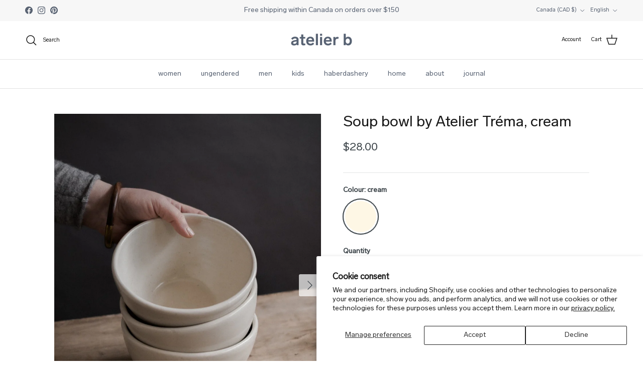

--- FILE ---
content_type: text/javascript; charset=utf-8
request_url: https://atelier-b.ca/en/products/trema-bol-soupe.js
body_size: 351
content:
{"id":4372492681288,"title":"Soup bowl by Atelier Tréma, cream","handle":"trema-bol-soupe","description":"\u003cp data-mce-fragment=\"1\"\u003eA simple and minimalist soup bowl that highlights the texture of the clay and its duality with the glaze. Ideal for your soups, dips and small side dishes.\u003cbr\u003e\u003c\/p\u003e\n\u003cp data-mce-fragment=\"1\"\u003e\u003cspan data-mce-fragment=\"1\"\u003e\u003c\/span\u003eAtelier Tréma's classic collection is available in four colours: white, grey, sand and slate. The items are dishwasher and oven safe (avoid thermal shock). However the use of the microwave is not recommended.\u003c\/p\u003e\n\u003cp data-mce-fragment=\"1\"\u003eDimension: 3.75 x 6.5 inches and it can contain up to 900ml.\u003cbr\u003e\u003c\/p\u003e\n\u003cdiv class=\"product__description rte\" data-mce-fragment=\"1\" itemprop=\"description\"\u003e\n\u003c\/div\u003e","published_at":"2025-03-10T17:44:21-04:00","created_at":"2019-11-21T10:03:23-05:00","vendor":"Trema","type":"ceramic","tags":["chezsoi","ideecadeau","maison","nopopup","trema","utilitaire","vaiselle"],"price":2800,"price_min":2800,"price_max":2800,"available":true,"price_varies":false,"compare_at_price":null,"compare_at_price_min":0,"compare_at_price_max":0,"compare_at_price_varies":false,"variants":[{"id":43252189004011,"title":"cream","option1":"cream","option2":null,"option3":null,"sku":"trema-bol-soupe-sable","requires_shipping":true,"taxable":true,"featured_image":{"id":37927045628139,"product_id":4372492681288,"position":1,"created_at":"2022-08-23T11:19:00-04:00","updated_at":"2025-03-24T15:09:27-04:00","alt":null,"width":1456,"height":1820,"src":"https:\/\/cdn.shopify.com\/s\/files\/1\/0224\/1334\/4832\/products\/soupe_sable.jpg?v=1742843367","variant_ids":[43252189004011]},"available":true,"name":"Soup bowl by Atelier Tréma, cream - cream","public_title":"cream","options":["cream"],"price":2800,"weight":0,"compare_at_price":null,"inventory_management":"shopify","barcode":"","featured_media":{"alt":null,"id":30496410140907,"position":1,"preview_image":{"aspect_ratio":0.8,"height":1820,"width":1456,"src":"https:\/\/cdn.shopify.com\/s\/files\/1\/0224\/1334\/4832\/products\/soupe_sable.jpg?v=1742843367"}},"requires_selling_plan":false,"selling_plan_allocations":[]}],"images":["\/\/cdn.shopify.com\/s\/files\/1\/0224\/1334\/4832\/products\/soupe_sable.jpg?v=1742843367","\/\/cdn.shopify.com\/s\/files\/1\/0224\/1334\/4832\/products\/bol_soupe_sable-collection_classique-Atelier_Trema1.jpg?v=1742843376","\/\/cdn.shopify.com\/s\/files\/1\/0224\/1334\/4832\/products\/bol_soupe_sable-collection_classique-Atelier_Trema2.jpg?v=1742843385"],"featured_image":"\/\/cdn.shopify.com\/s\/files\/1\/0224\/1334\/4832\/products\/soupe_sable.jpg?v=1742843367","options":[{"name":"Colour","position":1,"values":["cream"]}],"url":"\/en\/products\/trema-bol-soupe","media":[{"alt":null,"id":30496410140907,"position":1,"preview_image":{"aspect_ratio":0.8,"height":1820,"width":1456,"src":"https:\/\/cdn.shopify.com\/s\/files\/1\/0224\/1334\/4832\/products\/soupe_sable.jpg?v=1742843367"},"aspect_ratio":0.8,"height":1820,"media_type":"image","src":"https:\/\/cdn.shopify.com\/s\/files\/1\/0224\/1334\/4832\/products\/soupe_sable.jpg?v=1742843367","width":1456},{"alt":null,"id":30496415416555,"position":2,"preview_image":{"aspect_ratio":0.8,"height":1875,"width":1500,"src":"https:\/\/cdn.shopify.com\/s\/files\/1\/0224\/1334\/4832\/products\/bol_soupe_sable-collection_classique-Atelier_Trema1.jpg?v=1742843376"},"aspect_ratio":0.8,"height":1875,"media_type":"image","src":"https:\/\/cdn.shopify.com\/s\/files\/1\/0224\/1334\/4832\/products\/bol_soupe_sable-collection_classique-Atelier_Trema1.jpg?v=1742843376","width":1500},{"alt":null,"id":30496415449323,"position":3,"preview_image":{"aspect_ratio":0.8,"height":1875,"width":1500,"src":"https:\/\/cdn.shopify.com\/s\/files\/1\/0224\/1334\/4832\/products\/bol_soupe_sable-collection_classique-Atelier_Trema2.jpg?v=1742843385"},"aspect_ratio":0.8,"height":1875,"media_type":"image","src":"https:\/\/cdn.shopify.com\/s\/files\/1\/0224\/1334\/4832\/products\/bol_soupe_sable-collection_classique-Atelier_Trema2.jpg?v=1742843385","width":1500}],"requires_selling_plan":false,"selling_plan_groups":[]}